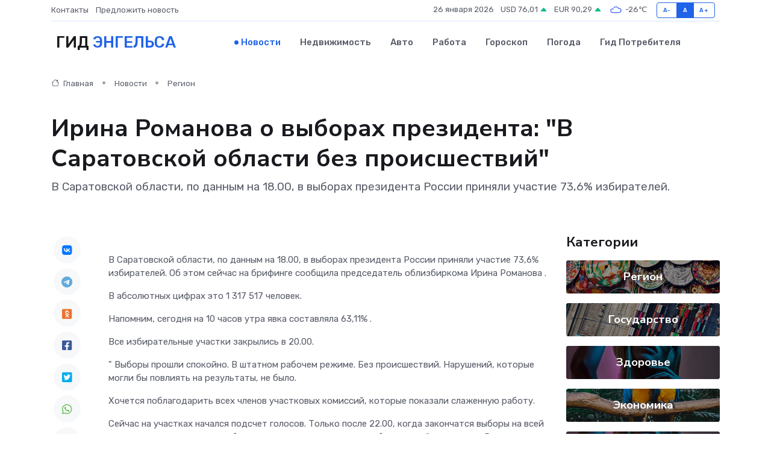

--- FILE ---
content_type: text/html; charset=utf-8
request_url: https://www.google.com/recaptcha/api2/aframe
body_size: 266
content:
<!DOCTYPE HTML><html><head><meta http-equiv="content-type" content="text/html; charset=UTF-8"></head><body><script nonce="sc7lj6DmevotU4Y6v7VBhA">/** Anti-fraud and anti-abuse applications only. See google.com/recaptcha */ try{var clients={'sodar':'https://pagead2.googlesyndication.com/pagead/sodar?'};window.addEventListener("message",function(a){try{if(a.source===window.parent){var b=JSON.parse(a.data);var c=clients[b['id']];if(c){var d=document.createElement('img');d.src=c+b['params']+'&rc='+(localStorage.getItem("rc::a")?sessionStorage.getItem("rc::b"):"");window.document.body.appendChild(d);sessionStorage.setItem("rc::e",parseInt(sessionStorage.getItem("rc::e")||0)+1);localStorage.setItem("rc::h",'1769459445733');}}}catch(b){}});window.parent.postMessage("_grecaptcha_ready", "*");}catch(b){}</script></body></html>